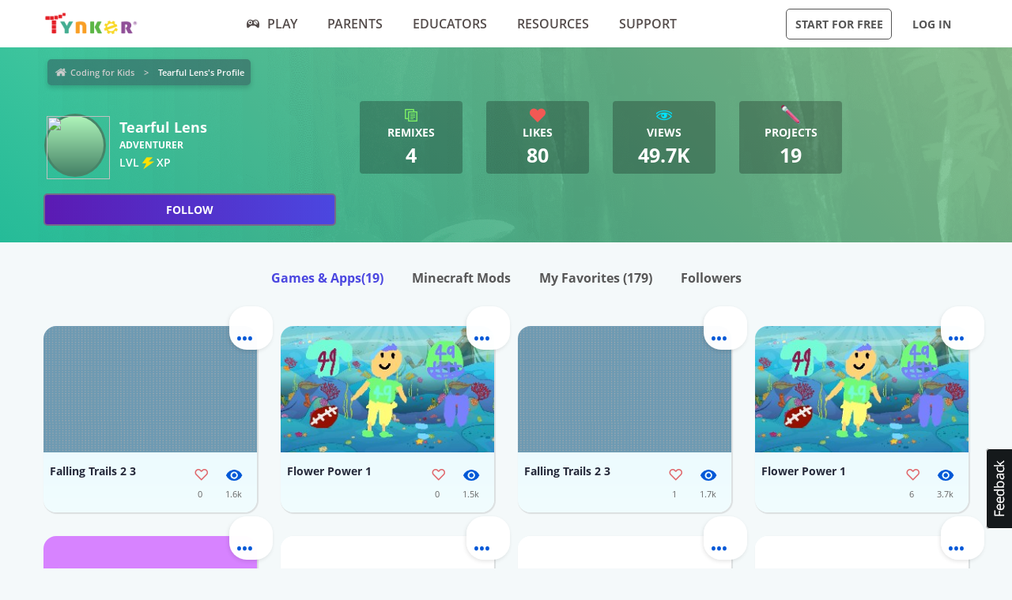

--- FILE ---
content_type: text/html; charset=UTF-8
request_url: https://www.tynker.com/community/profiles/5a304706d45ae90c0b8b4567/
body_size: 13416
content:
<!DOCTYPE html>
<html class="sticky-footer" lang="en">
<head>
    <meta http-equiv="Content-Type" content="text/html; charset=UTF-8">
    <meta charset="UTF-8">
    <meta name="viewport" content="width=device-width, initial-scale=1.0">
    <meta name="language" content="en" />
    <meta name="google-site-verification" content="5DlMDlKLgHzjbegRYP9UHXr6EZ6a3a6J0-PRa_smKis" />
        <meta name="description" content="Make learning to code fun with Coding Game Apps! Kids can explore coding concepts and skills through fun, interactive activities. Download the Tynker Mobile Coding apps now for an engaging, educational experience that encourages problem-solving and creative thinking.">
                <meta name="robots" content="noindex">
        <link rel="canonical" href="/community/profiles/5a304706d45ae90c0b8b4567/">

        <meta name="apple-itunes-app" content="app-id=805869467">


<link rel="icon" type="image/png" href="/logos/favicons/48x48.png" sizes="48x48" />
<link rel="icon" type="image/png" href="/logos/favicons/96x96.png" sizes="96x96" />

<link rel="apple-touch-icon-precomposed" href="/logos/icons/appicon-180.png" sizes="180x180" />

<link rel="manifest" href="/manifest.json" />
<meta name="mobile-web-app-capable" content="yes"></meta>
<meta name="theme-color" content="#c6eef9"></meta>

    
<!-- Schema.org markup for Google+ -->
<meta itemprop="name" content="Tearful Lens | Tynker">
<meta itemprop="description" content="Make learning to code fun with Coding Game Apps! Kids can explore coding concepts and skills through fun, interactive activities. Download the Tynker Mobile Coding apps now for an engaging, educational experience that encourages problem-solving and creative thinking.">
    <meta itemprop="image" content="https://www.tynker.com/image/og/2016-fb-modding.jpg">

<!-- Twitter Card data -->
<meta name="twitter:card" content="summary_large_image" />
<meta name="twitter:site" content="@gotynker" />
<meta name="twitter:title" content="Tearful Lens | Tynker" />
<meta name="twitter:description" content="Make learning to code fun with Coding Game Apps! Kids can explore coding concepts and skills through fun, interactive activities. Download the Tynker Mobile Coding apps now for an engaging, educational experience that encourages problem-solving and creative thinking." />
<meta name="twitter:image" content="https://www.tynker.com/image/og/2016-fb-modding.jpg" />
<meta name="twitter:image:src" content="https://www.tynker.com/image/og/2016-fb-modding.jpg">
    <meta property="twitter:image:width" content="1200" />
    <meta property="twitter:image:height" content="628" />
<meta name="twitter:url" content="/community/profiles/5a304706d45ae90c0b8b4567/" />
<meta name="twitter:creator" content="@gotynker">
    <meta property="fb:app_id" content="189623408308473"/>

<!-- Open Graph data -->
<meta property="og:title" content="Tearful Lens | Tynker" />
<meta property="og:type" content="website" />
    <meta property="og:image" content="https://www.tynker.com/image/og/2016-fb-modding.jpg" />
    <meta property="og:image:width" content="1200" />
    <meta property="og:image:height" content="628" />
<meta property="og:url" content="/community/profiles/5a304706d45ae90c0b8b4567/" />
<meta property="og:description" content="Make learning to code fun with Coding Game Apps! Kids can explore coding concepts and skills through fun, interactive activities. Download the Tynker Mobile Coding apps now for an engaging, educational experience that encourages problem-solving and creative thinking." />
<meta property="og:site_name" content="Tynker.com" />
    <meta property="article:tag" content="Tynker" />
    <meta property="article:tag" content="STEM" />
    <meta property="article:tag" content="Learn to code" />
    <meta property="article:tag" content="Hour of Code" />
    <meta property="article:tag" content="Coding for Kids" />
    <meta property="article:tag" content="Minecraft" />
    <meta property="article:tag" content="Minecraft Modding" />
    <meta property="article:tag" content="Minecraft Courses" />


    <meta name="enable_collector_modal" content="true">
        <title>Tearful Lens | Tynker</title>
    <!-- google classroom api -->
    
        <link rel="preload" type="font/woff" href="/global/fonts/open-sans/opensans-bold.woff" as="font" crossorigin>
    <link rel="preload" type="font/ttf" href="/global/fonts/montserrat/montserrat-bold.ttf" as="font" crossorigin>
    <link rel="preload" type="font/ttf" href="/global/fonts/montserrat/montserrat-regular.ttf" as="font" crossorigin>
    <link rel="preload" type="font/woff" href="/global/fonts/open-sans/opensans-regular.woff" as="font" crossorigin>
    <link rel="preload" type="font/woff" href="/global/fonts/open-sans/opensans-semibold.woff" as="font" crossorigin>
    <link rel="preload" type="font/woff" href="/global/fonts/icomoon/icomoon.woff" as="font" crossorigin>
    <link rel="preconnect" href="//www.google-analytics.com" />
    
    <link rel="stylesheet" type="text/css" href="/js/dist/site_webpack_modern.css?cache=max&v=b66feed500" />
    <script type="text/javascript" src="/js/lib/jquery/jquery-3.6.0.min.js?cache=max&v=b82d238500"></script>

        <!-- custom page specific includes -->
        <!-- 4 custom page specific styles -->
        <script>
    let experiment = localStorage.getItem('gb_experiment');
    let variant = localStorage.getItem('gb_variant');
    dataLayer = [{'rdp': true}];
</script>
    <!-- Google Tag Manager -->
    <script>(function(w,d,s,l,i){w[l]=w[l]||[];w[l].push({'gtm.start':
                new Date().getTime(),event:'gtm.js'});var f=d.getElementsByTagName(s)[0],
            j=d.createElement(s),dl=l!='dataLayer'?'&l='+l:'';j.async=true;j.src=
            'https://www.googletagmanager.com/gtm.js?id='+i+dl;f.parentNode.insertBefore(j,f);
        })(window,document,'script','dataLayer','GTM-NFJHBQZ');</script>
    <!-- End Google Tag Manager -->
<script>
    // Define dataLayer and the gtag function.
    function gtag(){dataLayer.push(arguments);}
    // Initialize the consent, based on cookie settings.
    gtag('consent', 'default', {
        'analytics_storage': "granted",
        'ad_storage': "denied"    });
            gtag('set', 'allow_google_signals', false);
        let user_properties = {};
            user_properties['role'] = 'Anonymous';
                user_properties['member_type'] = 'Browser';
        if (experiment && variant) {
        user_properties['gb_experiment'] = experiment;
        user_properties['gb_variant'] = variant;
    }
    // Override variants from local storage (this was a hack for nextjs bridge)
        
    if (Object.keys(user_properties).length) {
        gtag('set', 'user_properties', user_properties);
    }
</script>

<!-- Google Analytics -->
<script>
    (function(i,s,o,g,r,a,m){i['GoogleAnalyticsObject']=r;i[r]=i[r]||function(){
        (i[r].q=i[r].q||[]).push(arguments)},i[r].l=1*new Date();a=s.createElement(o),
        m=s.getElementsByTagName(o)[0];a.async=1;a.src=g;m.parentNode.insertBefore(a,m)
    })(window,document,'script','//www.google-analytics.com/analytics.js','gaLegacy');

    window.ga = function () {
        gaLegacy.apply(this, arguments);
        if (arguments[1] === 'event') {
            window.dataLayer = window.dataLayer || [];
            window.dataLayer.push({
                "event": "ga_legacy_event",
                'event_category': arguments[2],
                'event_action': arguments[3],
                'event_label':arguments[4],
            });
        }
    }

    ga('create', 'UA-34332914-1', 'auto');

    // GA Optimize
    ga('require', 'GTM-WRCH635');

    
            // Dimension 1: the member type custom dimension
        ga('set', 'dimension1', 'Browser');
    
    // Dimension 2: A/B test tracking, if applicable
    
            ga('set', 'dimension3', 'Anonymous');
    
    var isHiDpi = window.devicePixelRatio && window.devicePixelRatio >= 1.5;
    ga('set', 'dimension5', isHiDpi);

    var roleSelectorRole = window.localStorage ? window.localStorage.getItem('selectRole:role') : null;
    if (roleSelectorRole) {
        ga('set', 'dimension6', roleSelectorRole);
    }

        ga('require', 'ec');
                        ga('send', 'pageview');
            </script>
<!-- End Google Analytics -->
<!-- Hotjar Tracking Code -->
    <style type="text/css">
        @media print {
            ._hj_feedback_container { display: none; }
        }
    </style>
    <script>
        (function(h,o,t,j,a,r){
            h.hj=h.hj||function(){(h.hj.q=h.hj.q||[]).push(arguments)};
            h._hjSettings={hjid:133938,hjsv:5};
            a=o.getElementsByTagName('head')[0];
            r=o.createElement('script');r.async=1;
            r.src=t+h._hjSettings.hjid+j+h._hjSettings.hjsv;
            a.appendChild(r);
        })(window,document,'//static.hotjar.com/c/hotjar-','.js?sv=');
    </script>
<script>
    </script>
    
    </head>
<body class="site site-app  "
            >

    
    <div class=" " >
                            <header id="header" class="header-new-app-3 "
                >
                <nav class="zf-row ">
    <div class="zf-column small-2 hide-for-small-when-stuck hide-for-large off-canvas-toggle">
        <a data-toggle="off-canvas" href="javascript:void(0)">
            <img src="/image/ui/icn-hamburger.png" style="width: 23px; height: 17px;" alt="Open menu">
        </a>
    </div>
    <div class="zf-column small-8 large-2 small-4-when-stuck logo text-center large-text-left">
        <div class="hide-when-stuck">
            <a href="/?t=reset">
                <img src="/images/tynker-logos/tynker-registered.png" alt="Tynker" class="logo-img hide-for-medium" width="367" height="50">
                <img src="/images/tynker-logos/tynker-registered.png" alt="Tynker" class="logo-img show-for-medium" width="367" height="50">
            </a>
                    </div>
        <div class="show-when-stuck">
            <a href="/?t=reset">
                <img src="/images/tynker-logos/tynker-registered.png" alt="Tynker" class="logo-img hide-for-medium" width="367" height="50">
                <img src="/images/tynker-logos/tynker-registered.png" alt="Tynker" class="logo-img show-for-medium" width="367" height="50">
            </a>
                    </div>
    </div>
        <div class=" zf-column large-7 small-8-when-stuck show-for-large large-padding-left-0 large-padding-right-0 text-center show-for-small-when-stuck">
        <ul>
                                                <li class="nav-item-free-play nav__item__link--highlighted highlighted  has-nav-menu hide-when-stuck">
                        <a class="--novisit" ga-event-click ga4-event-data="{'event': 'select_item', 'item_list_name': 'HP Top nav', items: [{'item_name':'Play'}]}"                            href="/play/">
                            <span class="icon-gamepad"></span>Play                        </a>
                                                    <ul class="nav-menu">
                                                                    <li class=" ">
                                        <a class="" href="/play/"
                                           >
                                            Coding Games                                                                                    </a>

                                                                            </li>
                                                                    <li class=" has-nav-menu">
                                        <a class="has-right-icon" href="/minecraft/"
                                           >
                                            Minecraft                                                                                    </a>

                                                                                  <div class="sub-nav-menu-wrapper hide-when-stuck">
                                            <ul class="sub-nav-menu">
                                                                                                    <li class=" ">
                                                        <a href="/minecraft/skins/"
                                                         >
                                                            Minecraft Skins                                                        </a>
                                                    </li>
                                                                                                    <li class=" ">
                                                        <a href="/minecraft/mods/"
                                                         >
                                                            Minecraft Mods                                                        </a>
                                                    </li>
                                                                                                    <li class=" ">
                                                        <a href="/minecraft/mobs/"
                                                         >
                                                            Minecraft Mobs                                                        </a>
                                                    </li>
                                                                                                    <li class=" ">
                                                        <a href="/minecraft/items/"
                                                         >
                                                            Minecraft Items                                                        </a>
                                                    </li>
                                                                                                    <li class=" ">
                                                        <a href="/minecraft/addons/"
                                                         >
                                                            Minecraft Addons                                                        </a>
                                                    </li>
                                                                                                    <li class=" ">
                                                        <a href="/minecraft/blocks/"
                                                         >
                                                            Minecraft Blocks                                                        </a>
                                                    </li>
                                                                                            </ul>
                                          </div>
                                                                            </li>
                                                                    <li class=" ">
                                        <a class="" href="/hour-of-code/"
                                           >
                                            Hour of Code                                                                                    </a>

                                                                            </li>
                                                                    <li class=" ">
                                        <a class="" href="/community/galleries/"
                                           >
                                            Community                                                                                    </a>

                                                                            </li>
                                                            </ul>
                                            </li>
                                    <li class="nav-item-parents   has-nav-menu hide-when-stuck">
                        <a class="--novisit" ga-event-click ga4-event-data="{'event': 'select_item', 'item_list_name': 'HP Top nav', items: [{'item_name':'parents'}]}"                            href="/parents/">
                            Parents                        </a>
                                                    <ul class="nav-menu">
                                                                    <li class="default ">
                                        <a class="" href="/parents/"
                                           >
                                            Overview                                                                                    </a>

                                                                            </li>
                                                                    <li class=" ">
                                        <a class="" href="/parents/curriculum/"
                                           >
                                            Curriculum                                                                                    </a>

                                                                            </li>
                                                                    <li class=" ">
                                        <a class="" href="/parents/pricing/"
                                           >
                                            Plans & Pricing                                                                                    </a>

                                                                            </li>
                                                                    <li class=" ">
                                        <a class="" href="/parents/gift"
                                           >
                                            Gift                                                                                    </a>

                                                                            </li>
                                                            </ul>
                                            </li>
                                    <li class="nav-item-educators   has-nav-menu hide-when-stuck">
                        <a class="--novisit" ga-event-click ga4-event-data="{'event': 'select_item', 'item_list_name': 'HP Top nav', items: [{'item_name':'Educators'}]}"                            href="/school/">
                            Educators                        </a>
                                                    <ul class="nav-menu">
                                                                    <li class="default ">
                                        <a class="" href="/school/"
                                           >
                                            Overview                                                                                    </a>

                                                                            </li>
                                                                    <li class=" ">
                                        <a class="" href="/school/coding-curriculum/"
                                           >
                                            School Curriculum                                                                                    </a>

                                                                            </li>
                                                                    <li class=" ">
                                        <a class="" href="/school/standards/"
                                           >
                                            Standards Alignment                                                                                    </a>

                                                                            </li>
                                                                    <li class=" ">
                                        <a class="" href="/school/coding-curriculum/request"
                                           >
                                            Request a Quote                                                                                    </a>

                                                                            </li>
                                                                    <li class=" ">
                                        <a class="" href="/school/training/"
                                           >
                                            Training & PD                                                                                    </a>

                                                                            </li>
                                                                    <li class=" ">
                                        <a class="" href="/hour-of-code/teacher"
                                           >
                                            Hour of Code                                                                                    </a>

                                                                            </li>
                                                            </ul>
                                            </li>
                                    <li class="nav-item-why_code   has-nav-menu hide-when-stuck">
                        <a class="--novisit" ga-event-click ga4-event-data="{'event': 'select_item', 'item_list_name': 'HP Top nav', items: [{'item_name':'Resources'}]}"                            href="/coding-for-kids/what-is-coding-for-kids">
                            Resources                        </a>
                                                    <ul class="nav-menu">
                                                                    <li class="default ">
                                        <a class="" href="/coding-for-kids/what-is-coding-for-kids/"
                                           >
                                            What is Coding?                                                                                    </a>

                                                                            </li>
                                                                    <li class=" ">
                                        <a class="" href="/coding-for-kids/why-coding-matters/"
                                           >
                                            Why Coding Matters                                                                                    </a>

                                                                            </li>
                                                                    <li class=" ">
                                        <a class="" href="/ebooks/"
                                           >
                                            Coding eBooks                                                                                    </a>

                                                                            </li>
                                                                    <li class=" ">
                                        <a class="" href="/mobile/"
                                           >
                                            Mobile Apps                                                                                    </a>

                                                                            </li>
                                                                    <li class=" ">
                                        <a class="" href="/blog/"
                                           >
                                            Blog                                                                                    </a>

                                                                            </li>
                                                            </ul>
                                            </li>
                                    <li class="nav-item-support   has-nav-menu hide-when-stuck">
                        <a class="--novisit" ga-event-click ga4-event-data="{'event': 'select_item', 'item_list_name': 'HP Top nav', items: [{'item_name':'Support'}]}"                            href="/support">
                            Support                        </a>
                                                    <ul class="nav-menu">
                                                                    <li class="default ">
                                        <a class="" href="/contact"
                                           >
                                            Contact Support                                                                                    </a>

                                                                            </li>
                                                                    <li class=" ">
                                        <a class="" href="//tynkerschools.frontkb.com/en"
                                           target="_blank">
                                            Schools Help Center                                                                                    </a>

                                                                            </li>
                                                                    <li class=" ">
                                        <a class="" href="//tynkerhome.frontkb.com/"
                                           target="_blank">
                                            Home Help Center                                                                                    </a>

                                                                            </li>
                                                            </ul>
                                            </li>
                                                    <li class="nav-flash">
                <span ng-show="state.flash.join" class="hide-for-small-only" ng-class="{'anonymous': state.user.isAnonymous}" ng-bind-html="state.flash.join.message"></span>
            </li>
        </ul>
    </div>
    <div class="zf-column large-3 show-for-large padding-left-0 text-right">
        <ul>
                                                <li class="has-button hide-when-stuck ">
                        <a class="ty-button --dark --hollow"
                        ng-class="{'border': state.flash.join.actionLabel == null, 'join': state.flash.join.actionLabel != null}"
                                                                                                ui-sref="join"
                                                                                       rel="nofollow"
                           ga-event-click
                           ga4-event-data="{'event': 'view_promotion', 'promotion_name': 'Navbar: Join - Start for Free'}"
                           ga-event-click-label="'Navbar: Join - Start for Free'" ng-bind="state.flash.join.actionLabel || 'Start for Free'">Start for Free</a>

                                            </li>
                                                    <li class="has-button hide-when-stuck xlarge-padding-left-xs xlarge-padding-right-xs">
                        <a class="ty-button --dark --clear"  ui-sref="logIn">
                            Log in                        </a>
                    </li>
                                    </ul>
    </div>
</nav>
            </header>
        
    </div>

    
    <main id="content" class="content content--footer-colorful ">
        <div class="off-canvas-wrapper ">
                            <div class="off-canvas off-canvas-absolute position-left dashboard-sidebar" id="off-canvas" data-off-canvas>
                    <ul class="vertical menu dashboard-sidebar-nav dashboard-sidebar-nav-parent accordion-menu" data-accordion-menu>
    
            <li class=" ">
            <a                                 ui-sref="join">
                <span class="title">Start for Free</span>
            </a>
                    </li>
            <li class=" ">
            <a                                 ui-sref="logIn">
                <span class="title">Log in</span>
            </a>
                    </li>
            <li class=" ">
            <a href="/play/"            >
                <span class="title">Play</span>
            </a>
                    </li>
            <li class=" is-accordion-submenu-parent has-pom">
            <a href="/parents/"            >
                <span class="title">Parents</span>
            </a>
                            <ul class="site-submenu">
                                            <li class="default">
                            <a href="/parents/"
                                >
                                Overview                                                            </a>
                        </li>
                                            <li class="">
                            <a href="/parents/curriculum/"
                                >
                                Curriculum                                                            </a>
                        </li>
                                            <li class="">
                            <a href="/parents/pricing/"
                                >
                                Plans & Pricing                                                            </a>
                        </li>
                                            <li class="">
                            <a href="/coding-for-kids/what-is-coding-for-kids"
                                >
                                Why Code?                                                            </a>
                        </li>
                                    </ul>
                    </li>
            <li class=" is-accordion-submenu-parent has-pom">
            <a href="/school/"            >
                <span class="title">Educators</span>
            </a>
                            <ul class="site-submenu">
                                            <li class="default">
                            <a href="/school/"
                                >
                                Overview                                                            </a>
                        </li>
                                            <li class="">
                            <a href="/school/coding-curriculum/"
                                >
                                School Curriculum                                                            </a>
                        </li>
                                            <li class="">
                            <a href="/school/standards/"
                                >
                                Standards Alignment                                                            </a>
                        </li>
                                            <li class="">
                            <a href="/school/coding-curriculum/request"
                                >
                                Request a Quote                                                            </a>
                        </li>
                                            <li class="">
                            <a href="/school/training/"
                                >
                                Training & PD                                                            </a>
                        </li>
                                            <li class="">
                            <a href="/hour-of-code/teacher"
                                >
                                Hour of Code                                                            </a>
                        </li>
                                    </ul>
                    </li>
            <li class=" is-accordion-submenu-parent has-pom">
            <a href="/coding-for-kids/what-is-coding-for-kids"            >
                <span class="title">Resources</span>
            </a>
                            <ul class="site-submenu">
                                            <li class="default">
                            <a href="/coding-for-kids/what-is-coding-for-kids/"
                                >
                                What is Coding?                                                            </a>
                        </li>
                                            <li class="">
                            <a href="/coding-for-kids/why-coding-matters/"
                                >
                                Why Coding Matters                                                            </a>
                        </li>
                                            <li class="">
                            <a href="/ebooks/"
                                >
                                Coding eBooks                                                            </a>
                        </li>
                                            <li class="">
                            <a href="/mobile/"
                                >
                                Mobile Apps                                                            </a>
                        </li>
                                            <li class="">
                            <a href="/blog/"
                                >
                                Blog                                                            </a>
                        </li>
                                    </ul>
                    </li>
            <li class=" is-accordion-submenu-parent has-pom">
            <a href="/support"            >
                <span class="title">Support</span>
            </a>
                            <ul class="site-submenu">
                                            <li class="default">
                            <a href="/contact"
                                >
                                Contact Support                                                            </a>
                        </li>
                                            <li class="">
                            <a href="https://tynkerschools.frontkb.com/en"
                                target="_blank">
                                Schools Help Center                                                            </a>
                        </li>
                                            <li class="">
                            <a href="https://tynkerhome.frontkb.com/"
                                target="_blank">
                                Home Help Center                                                            </a>
                        </li>
                                    </ul>
                    </li>
            <li class=" ">
            <a href="/mobile/"            >
                <span class="title">Tynker Apps</span>
            </a>
                    </li>
    </ul>
                </div>
                        <div class="off-canvas-content" data-off-canvas-content>
                                <div class="community-profile">
    <!-- div for matching community profile markup -->
    <div>
        <div class="community-profile-hero community-profile-hero-adventurer">
            <div class="zf-row">
                <div class="zf-column" style="margin-bottom: 1.5rem; margin-top: 0.3rem;">
                    <ul class="breadcrumbs" style="display: inline-block;">
<li><a href="/dashboard/student/#/community">Coding for Kids</a></li>
<li><a class="current" href="">Tearful Lens's Profile</a></li>
</ul>
                </div>
            </div>
                            <div class="zf-row">
                    <!-- Avatar -->
                    <div class="zf-column small-12 medium-6 large-4">
                        <div class="float-left">
                            <div class="profile-banner-avatar">
                                <img class="avatar-img" src="">
                            </div>
                        </div>
                        <div class="float-left" style="margin-left: 1rem;">
                            <div class="profile-banner-username">Tearful Lens</div>
                            <!-- <div class="profile-banner-coding-since">Coding since {{vm.profile.user.user_created.sec * 1000 | date : 'MM/d/yyyy' }}</div> -->
                            <div class="profile-banner-user-ranking"> adventurer</div>
                            <div class="profile-banner-xp">
                                <span class="title ng-binding" title=" XP">LVL  <span class="icon-lightning"></span>  XP</span>
                            </div>
                        </div>
                        <follow-button user-id="5a304706d45ae90c0b8b4567"></follow-button>
                    </div>
                    <!-- Stats & interests -->
                    <div class="zf-column medium-6 large-8">
                        <!-- Stats -->
                        <div class="zf-row small-up-2 medium-up-2 large-up-5">
                                                            <div class="zf-column text-center">
                                    <div class="profile-banner-counter profile-banner-remixes">
                                        <a href="">
                                            <div class="counter-icon"><span class="icon-copy"></span></div>
                                            <div class="counter-label">Remixes</div>
                                            <div class="counter-count">4</div>
                                            <div class="counter-label-hover">Has been remixed <strong>4</strong> times.</div>
                                        </a>
                                    </div>
                                </div>
                                                        <div class="zf-column text-center">
                                <div class="profile-banner-counter profile-banner-likes">
                                    <a href="">
                                        <div class="counter-icon"><span class="icon-heart-2"></span></div>
                                        <div class="counter-label">Likes</div>
                                        <div class="counter-count">80</div>
                                        <div class="counter-label-hover">Has been liked <strong>80</strong> times.</div>
                                    </a>
                                </div>
                            </div>
                            <div class="zf-column text-center">
                                <div class="profile-banner-counter profile-banner-views">
                                    <div class="profile-banner-views">
                                        <a href="">
                                            <div class="counter-icon"><span class="icon-eye"></span></div>
                                            <div class="counter-label">Views</div>
                                            <div class="counter-count">49.7k</div>
                                            <div class="counter-label-hover">Has been viewed <strong>49696</strong> times.</div>
                                        </a>
                                    </div>
                                </div>
                            </div>
                            <div class="zf-column text-center">
                                <div class="profile-banner-counter profile-banner-projects">
                                    <a href="">
                                        <div class="counter-icon"><img src="/image/dashboard/student/public-profile/projects-icon-01-08-2018.png"></div>
                                        <div class="counter-label">Projects</div>
                                        <div class="counter-count">19</div>
                                        <div class="counter-label-hover">Has created <strong>19</strong> projects.</div>
                                    </a>
                                </div>
                            </div>
                                                                                </div>
                        <!-- Interests -->
                        <div class="zf-row small-up-2 medium-up-3 interests-row">
                                                    </div>
                    </div>
                </div>
                    </div>
        <ul class="menu menu-filters text-center">
            <li class="is-active">
                <a href="/community/profiles/5a304706d45ae90c0b8b4567//projects" rel="nofollow">Games & Apps<span>(19)</span></a>
            </li>
            <li class="">
                <a href="/community/profiles/5a304706d45ae90c0b8b4567//minecraft" rel="nofollow">Minecraft Mods </a>
            </li>
            <li class="">
                <a href="/community/profiles/5a304706d45ae90c0b8b4567//favorites" rel="nofollow">My Favorites <span>(179)</span></a>
            </li>
            <li class="">
                <a href="/community/profiles/5a304706d45ae90c0b8b4567//followers" rel="nofollow">Followers</a>
            </li>
                    </ul>
                    <div class="profile-projects">
                                    <ul class="zf-row small-up-2 medium-up-4">
                        <li class="zf-column">    <div class="project-card-2" card-with-options>
        <a class="card-preview "
           card-front
           href="/community/projects/play/falling-trails-2-3/5a4d4d26d45ae9ba3b8b4594/"
           title="Falling Trails 2 3"
           data-toggler=".hide">
                            <span class="card-preview-image lazy-img"
                     style="background-image: url(/projects/screenshot/5a4d4d26d45ae9ba3b8b4594/falling-trails-2-3.png);"
                     title="Falling Trails 2 3">
                </span>
                        <span class="card-preview-action">
                <span class="card-preview-action-icon custom-play-icon"></span>
            </span>
        </a>
        <div class="card-details zf-row collapse" card-front>
                        <div class="zf-column small-8">
                <div class="card-name">Falling Trails 2 3</div>
                <div class="card-description">
                                    </div>
            </div>
            <div class="zf-column small-2">
                                    <div class="card-counter card-counter-likes enable-like "
                         like-community-project
                         liked="false"
                         community-project-id="5a4d4d1e70d343e152f985e1"
                         number-likes-selector=".value">
                        <div class="image"></div>
                        <div class="value">0</div>
                    </div>
                            </div>
            <div class="zf-column small-2">
                <div class="card-counter card-counter-views">
                    <div class="image"></div>
                    <div class="value">1.6k</div>
                </div>
            </div>
        </div>
            <div class="card-back hide" card-back>
            <ul>
                                    <li>
                        <a open-modal="modalPlayProject"
                           project-id="5a4d4d26d45ae9ba3b8b4594"
                           href="javascript:void(0);">
                            <span class="icon icon-play-2"></span><span class="text">Play</span>
                        </a>
                    </li>
                                <li>
                    <a href="/ide/?p=5a4d4d26d45ae9ba3b8b4594" title="Remix Falling Trails 2 3">
                        <span class="icon icon-remix"></span><span class="text">Remix</span>
                    </a>
                </li>
                <li>
                                            <a open-modal="modalShareProject"
                           project-id="5a4d4d26d45ae9ba3b8b4594"
                           project-name="Falling Trails 2 3"
                           href="javascript:void(0)">
                            <span class="icon icon-share"></span><span class="text">Share</span>
                        </a>
                                    </li>
                <li>
                    <a open-modal="modalReportCommunityAsset"
                       asset-type="project"
                       community-asset-id="5a4d4d1e70d343e152f985e1"
                       href="javascript:void(0)">
                        <span class="icon icon-flag"></span><span class="text">Report</span>
                    </a>
                </li>
            </ul>
        </div>
        <a class="card-more-options" card-more-options href="javascript:void(0)">
            <span class="icon-more"></span>
        </a>
        </div>
</li><li class="zf-column">    <div class="project-card-2" card-with-options>
        <a class="card-preview "
           card-front
           href="/community/projects/play/flower-power-1/5a635e281c36d126478b4567/"
           title="Flower Power 1"
           data-toggler=".hide">
                            <span class="card-preview-image lazy-img"
                     style="background-image: url(/projects/screenshot/5a635e281c36d126478b4567/flower-power-1.png);"
                     title="Flower Power 1">
                </span>
                        <span class="card-preview-action">
                <span class="card-preview-action-icon custom-play-icon"></span>
            </span>
        </a>
        <div class="card-details zf-row collapse" card-front>
                        <div class="zf-column small-8">
                <div class="card-name">Flower Power 1</div>
                <div class="card-description">
                                    </div>
            </div>
            <div class="zf-column small-2">
                                    <div class="card-counter card-counter-likes enable-like "
                         like-community-project
                         liked="false"
                         community-project-id="5a635e1470d343e152f9ef85"
                         number-likes-selector=".value">
                        <div class="image"></div>
                        <div class="value">0</div>
                    </div>
                            </div>
            <div class="zf-column small-2">
                <div class="card-counter card-counter-views">
                    <div class="image"></div>
                    <div class="value">1.5k</div>
                </div>
            </div>
        </div>
            <div class="card-back hide" card-back>
            <ul>
                                    <li>
                        <a open-modal="modalPlayProject"
                           project-id="5a635e281c36d126478b4567"
                           href="javascript:void(0);">
                            <span class="icon icon-play-2"></span><span class="text">Play</span>
                        </a>
                    </li>
                                <li>
                    <a href="/ide/?p=5a635e281c36d126478b4567" title="Remix Flower Power 1">
                        <span class="icon icon-remix"></span><span class="text">Remix</span>
                    </a>
                </li>
                <li>
                                            <a open-modal="modalShareProject"
                           project-id="5a635e281c36d126478b4567"
                           project-name="Flower Power 1"
                           href="javascript:void(0)">
                            <span class="icon icon-share"></span><span class="text">Share</span>
                        </a>
                                    </li>
                <li>
                    <a open-modal="modalReportCommunityAsset"
                       asset-type="project"
                       community-asset-id="5a635e1470d343e152f9ef85"
                       href="javascript:void(0)">
                        <span class="icon icon-flag"></span><span class="text">Report</span>
                    </a>
                </li>
            </ul>
        </div>
        <a class="card-more-options" card-more-options href="javascript:void(0)">
            <span class="icon-more"></span>
        </a>
        </div>
</li><li class="zf-column">    <div class="project-card-2" card-with-options>
        <a class="card-preview "
           card-front
           href="/community/projects/play/falling-trails-2-3/5a4d4d26d45ae9ba3b8b4594/"
           title="Falling Trails 2 3"
           data-toggler=".hide">
                            <span class="card-preview-image lazy-img"
                     style="background-image: url(/projects/screenshot/5a4d4d26d45ae9ba3b8b4594/falling-trails-2-3.png);"
                     title="Falling Trails 2 3">
                </span>
                        <span class="card-preview-action">
                <span class="card-preview-action-icon custom-play-icon"></span>
            </span>
        </a>
        <div class="card-details zf-row collapse" card-front>
                        <div class="zf-column small-8">
                <div class="card-name">Falling Trails 2 3</div>
                <div class="card-description">
                                    </div>
            </div>
            <div class="zf-column small-2">
                                    <div class="card-counter card-counter-likes enable-like "
                         like-community-project
                         liked="false"
                         community-project-id="5a52db6a829a323b038b456b"
                         number-likes-selector=".value">
                        <div class="image"></div>
                        <div class="value">1</div>
                    </div>
                            </div>
            <div class="zf-column small-2">
                <div class="card-counter card-counter-views">
                    <div class="image"></div>
                    <div class="value">1.7k</div>
                </div>
            </div>
        </div>
            <div class="card-back hide" card-back>
            <ul>
                                    <li>
                        <a open-modal="modalPlayProject"
                           project-id="5a4d4d26d45ae9ba3b8b4594"
                           href="javascript:void(0);">
                            <span class="icon icon-play-2"></span><span class="text">Play</span>
                        </a>
                    </li>
                                <li>
                    <a href="/ide/?p=5a4d4d26d45ae9ba3b8b4594" title="Remix Falling Trails 2 3">
                        <span class="icon icon-remix"></span><span class="text">Remix</span>
                    </a>
                </li>
                <li>
                                            <a open-modal="modalShareProject"
                           project-id="5a4d4d26d45ae9ba3b8b4594"
                           project-name="Falling Trails 2 3"
                           href="javascript:void(0)">
                            <span class="icon icon-share"></span><span class="text">Share</span>
                        </a>
                                    </li>
                <li>
                    <a open-modal="modalReportCommunityAsset"
                       asset-type="project"
                       community-asset-id="5a52db6a829a323b038b456b"
                       href="javascript:void(0)">
                        <span class="icon icon-flag"></span><span class="text">Report</span>
                    </a>
                </li>
            </ul>
        </div>
        <a class="card-more-options" card-more-options href="javascript:void(0)">
            <span class="icon-more"></span>
        </a>
        </div>
</li><li class="zf-column">    <div class="project-card-2" card-with-options>
        <a class="card-preview "
           card-front
           href="/community/projects/play/flower-power-1/5a635e281c36d126478b4567/"
           title="Flower Power 1"
           data-toggler=".hide">
                            <span class="card-preview-image lazy-img"
                     style="background-image: url(/projects/screenshot/5a635e281c36d126478b4567/flower-power-1.png);"
                     title="Flower Power 1">
                </span>
                        <span class="card-preview-action">
                <span class="card-preview-action-icon custom-play-icon"></span>
            </span>
        </a>
        <div class="card-details zf-row collapse" card-front>
                        <div class="zf-column small-8">
                <div class="card-name">Flower Power 1</div>
                <div class="card-description">
                                    </div>
            </div>
            <div class="zf-column small-2">
                                    <div class="card-counter card-counter-likes enable-like "
                         like-community-project
                         liked="false"
                         community-project-id="5a646681829a32794d8b456a"
                         number-likes-selector=".value">
                        <div class="image"></div>
                        <div class="value">6</div>
                    </div>
                            </div>
            <div class="zf-column small-2">
                <div class="card-counter card-counter-views">
                    <div class="image"></div>
                    <div class="value">3.7k</div>
                </div>
            </div>
        </div>
            <div class="card-back hide" card-back>
            <ul>
                                    <li>
                        <a open-modal="modalPlayProject"
                           project-id="5a635e281c36d126478b4567"
                           href="javascript:void(0);">
                            <span class="icon icon-play-2"></span><span class="text">Play</span>
                        </a>
                    </li>
                                <li>
                    <a href="/ide/?p=5a635e281c36d126478b4567" title="Remix Flower Power 1">
                        <span class="icon icon-remix"></span><span class="text">Remix</span>
                    </a>
                </li>
                <li>
                                            <a open-modal="modalShareProject"
                           project-id="5a635e281c36d126478b4567"
                           project-name="Flower Power 1"
                           href="javascript:void(0)">
                            <span class="icon icon-share"></span><span class="text">Share</span>
                        </a>
                                    </li>
                <li>
                    <a open-modal="modalReportCommunityAsset"
                       asset-type="project"
                       community-asset-id="5a646681829a32794d8b456a"
                       href="javascript:void(0)">
                        <span class="icon icon-flag"></span><span class="text">Report</span>
                    </a>
                </li>
            </ul>
        </div>
        <a class="card-more-options" card-more-options href="javascript:void(0)">
            <span class="icon-more"></span>
        </a>
        </div>
</li><li class="zf-column">    <div class="project-card-2" card-with-options>
        <a class="card-preview "
           card-front
           href="/community/projects/play/my-project-3/5a724a08949b56e41c8b456a/"
           title="My Project 3"
           data-toggler=".hide">
                            <span class="card-preview-image lazy-img"
                     style="background-image: url(/projects/screenshot/5a724a08949b56e41c8b456a/my-project-3.png);"
                     title="My Project 3">
                </span>
                        <span class="card-preview-action">
                <span class="card-preview-action-icon custom-play-icon"></span>
            </span>
        </a>
        <div class="card-details zf-row collapse" card-front>
                        <div class="zf-column small-8">
                <div class="card-name">My Project 3</div>
                <div class="card-description">
                                    </div>
            </div>
            <div class="zf-column small-2">
                                    <div class="card-counter card-counter-likes enable-like "
                         like-community-project
                         liked="false"
                         community-project-id="5a74e66a829a3217278b456d"
                         number-likes-selector=".value">
                        <div class="image"></div>
                        <div class="value">1</div>
                    </div>
                            </div>
            <div class="zf-column small-2">
                <div class="card-counter card-counter-views">
                    <div class="image"></div>
                    <div class="value">1.8k</div>
                </div>
            </div>
        </div>
            <div class="card-back hide" card-back>
            <ul>
                                    <li>
                        <a open-modal="modalPlayProject"
                           project-id="5a724a08949b56e41c8b456a"
                           href="javascript:void(0);">
                            <span class="icon icon-play-2"></span><span class="text">Play</span>
                        </a>
                    </li>
                                <li>
                    <a href="/ide/?p=5a724a08949b56e41c8b456a" title="Remix My Project 3">
                        <span class="icon icon-remix"></span><span class="text">Remix</span>
                    </a>
                </li>
                <li>
                                            <a open-modal="modalShareProject"
                           project-id="5a724a08949b56e41c8b456a"
                           project-name="My Project 3"
                           href="javascript:void(0)">
                            <span class="icon icon-share"></span><span class="text">Share</span>
                        </a>
                                    </li>
                <li>
                    <a open-modal="modalReportCommunityAsset"
                       asset-type="project"
                       community-asset-id="5a74e66a829a3217278b456d"
                       href="javascript:void(0)">
                        <span class="icon icon-flag"></span><span class="text">Report</span>
                    </a>
                </li>
            </ul>
        </div>
        <a class="card-more-options" card-more-options href="javascript:void(0)">
            <span class="icon-more"></span>
        </a>
        </div>
</li><li class="zf-column">    <div class="project-card-2" card-with-options>
        <a class="card-preview "
           card-front
           href="/community/projects/play/googly-eyes-1/5a78c70d5ae029dc038b456f/"
           title="Googly Eyes 1"
           data-toggler=".hide">
                            <span class="card-preview-image lazy-img"
                     style="background-image: url(/projects/screenshot/5a78c70d5ae029dc038b456f/googly-eyes-1.png);"
                     title="Googly Eyes 1">
                </span>
                        <span class="card-preview-action">
                <span class="card-preview-action-icon custom-play-icon"></span>
            </span>
        </a>
        <div class="card-details zf-row collapse" card-front>
                        <div class="zf-column small-8">
                <div class="card-name">Googly Eyes 1</div>
                <div class="card-description">
                                    </div>
            </div>
            <div class="zf-column small-2">
                                    <div class="card-counter card-counter-likes enable-like "
                         like-community-project
                         liked="false"
                         community-project-id="5a7a9a56829a3244448b456a"
                         number-likes-selector=".value">
                        <div class="image"></div>
                        <div class="value">0</div>
                    </div>
                            </div>
            <div class="zf-column small-2">
                <div class="card-counter card-counter-views">
                    <div class="image"></div>
                    <div class="value">1.8k</div>
                </div>
            </div>
        </div>
            <div class="card-back hide" card-back>
            <ul>
                                    <li>
                        <a open-modal="modalPlayProject"
                           project-id="5a78c70d5ae029dc038b456f"
                           href="javascript:void(0);">
                            <span class="icon icon-play-2"></span><span class="text">Play</span>
                        </a>
                    </li>
                                <li>
                    <a href="/ide/?p=5a78c70d5ae029dc038b456f" title="Remix Googly Eyes 1">
                        <span class="icon icon-remix"></span><span class="text">Remix</span>
                    </a>
                </li>
                <li>
                                            <a open-modal="modalShareProject"
                           project-id="5a78c70d5ae029dc038b456f"
                           project-name="Googly Eyes 1"
                           href="javascript:void(0)">
                            <span class="icon icon-share"></span><span class="text">Share</span>
                        </a>
                                    </li>
                <li>
                    <a open-modal="modalReportCommunityAsset"
                       asset-type="project"
                       community-asset-id="5a7a9a56829a3244448b456a"
                       href="javascript:void(0)">
                        <span class="icon icon-flag"></span><span class="text">Report</span>
                    </a>
                </li>
            </ul>
        </div>
        <a class="card-more-options" card-more-options href="javascript:void(0)">
            <span class="icon-more"></span>
        </a>
        </div>
</li><li class="zf-column">    <div class="project-card-2" card-with-options>
        <a class="card-preview "
           card-front
           href="/community/projects/play/my-project-2/5a78c95a949b56be1c8b45f6/"
           title="My Project 2"
           data-toggler=".hide">
                            <span class="card-preview-image lazy-img"
                     style="background-image: url(/projects/screenshot/5a78c95a949b56be1c8b45f6/my-project-2.png);"
                     title="My Project 2">
                </span>
                        <span class="card-preview-action">
                <span class="card-preview-action-icon custom-play-icon"></span>
            </span>
        </a>
        <div class="card-details zf-row collapse" card-front>
                        <div class="zf-column small-8">
                <div class="card-name">My Project 2</div>
                <div class="card-description">
                                    </div>
            </div>
            <div class="zf-column small-2">
                                    <div class="card-counter card-counter-likes enable-like "
                         like-community-project
                         liked="false"
                         community-project-id="5a7a9ce9829a329e448b456b"
                         number-likes-selector=".value">
                        <div class="image"></div>
                        <div class="value">0</div>
                    </div>
                            </div>
            <div class="zf-column small-2">
                <div class="card-counter card-counter-views">
                    <div class="image"></div>
                    <div class="value">1.6k</div>
                </div>
            </div>
        </div>
            <div class="card-back hide" card-back>
            <ul>
                                    <li>
                        <a open-modal="modalPlayProject"
                           project-id="5a78c95a949b56be1c8b45f6"
                           href="javascript:void(0);">
                            <span class="icon icon-play-2"></span><span class="text">Play</span>
                        </a>
                    </li>
                                <li>
                    <a href="/ide/?p=5a78c95a949b56be1c8b45f6" title="Remix My Project 2">
                        <span class="icon icon-remix"></span><span class="text">Remix</span>
                    </a>
                </li>
                <li>
                                            <a open-modal="modalShareProject"
                           project-id="5a78c95a949b56be1c8b45f6"
                           project-name="My Project 2"
                           href="javascript:void(0)">
                            <span class="icon icon-share"></span><span class="text">Share</span>
                        </a>
                                    </li>
                <li>
                    <a open-modal="modalReportCommunityAsset"
                       asset-type="project"
                       community-asset-id="5a7a9ce9829a329e448b456b"
                       href="javascript:void(0)">
                        <span class="icon icon-flag"></span><span class="text">Report</span>
                    </a>
                </li>
            </ul>
        </div>
        <a class="card-more-options" card-more-options href="javascript:void(0)">
            <span class="icon-more"></span>
        </a>
        </div>
</li><li class="zf-column">    <div class="project-card-2" card-with-options>
        <a class="card-preview "
           card-front
           href="/community/projects/play/my-project-3/5a7c8d9776f29387448b45ad/"
           title="My Project 3"
           data-toggler=".hide">
                            <span class="card-preview-image lazy-img"
                     style="background-image: url(/projects/screenshot/5a7c8d9776f29387448b45ad/my-project-3.png);"
                     title="My Project 3">
                </span>
                        <span class="card-preview-action">
                <span class="card-preview-action-icon custom-play-icon"></span>
            </span>
        </a>
        <div class="card-details zf-row collapse" card-front>
                        <div class="zf-column small-8">
                <div class="card-name">My Project 3</div>
                <div class="card-description">
                                    </div>
            </div>
            <div class="zf-column small-2">
                                    <div class="card-counter card-counter-likes enable-like "
                         like-community-project
                         liked="false"
                         community-project-id="5a7e066e829a321f1d8b456b"
                         number-likes-selector=".value">
                        <div class="image"></div>
                        <div class="value">2</div>
                    </div>
                            </div>
            <div class="zf-column small-2">
                <div class="card-counter card-counter-views">
                    <div class="image"></div>
                    <div class="value">2.4k</div>
                </div>
            </div>
        </div>
            <div class="card-back hide" card-back>
            <ul>
                                    <li>
                        <a open-modal="modalPlayProject"
                           project-id="5a7c8d9776f29387448b45ad"
                           href="javascript:void(0);">
                            <span class="icon icon-play-2"></span><span class="text">Play</span>
                        </a>
                    </li>
                                <li>
                    <a href="/ide/?p=5a7c8d9776f29387448b45ad" title="Remix My Project 3">
                        <span class="icon icon-remix"></span><span class="text">Remix</span>
                    </a>
                </li>
                <li>
                                            <a open-modal="modalShareProject"
                           project-id="5a7c8d9776f29387448b45ad"
                           project-name="My Project 3"
                           href="javascript:void(0)">
                            <span class="icon icon-share"></span><span class="text">Share</span>
                        </a>
                                    </li>
                <li>
                    <a open-modal="modalReportCommunityAsset"
                       asset-type="project"
                       community-asset-id="5a7e066e829a321f1d8b456b"
                       href="javascript:void(0)">
                        <span class="icon icon-flag"></span><span class="text">Report</span>
                    </a>
                </li>
            </ul>
        </div>
        <a class="card-more-options" card-more-options href="javascript:void(0)">
            <span class="icon-more"></span>
        </a>
        </div>
</li>                    </ul>
                    <ul class="pagination"><li class="pagination-page pagination-page-active"><a href="/community/profiles/5a304706d45ae90c0b8b4567/projects/">1</a></li><li class="pagination-page "><a href="/community/profiles/5a304706d45ae90c0b8b4567/projects/2/">2</a></li><li class="pagination-page "><a href="/community/profiles/5a304706d45ae90c0b8b4567/projects/3/">3</a></li></ul>                            </div>
        <!--
        <div class="community-explorer profile-graph" ng-if="vm.profile.user._id && vm.tab == 'graph' && vm.profile.stats.remixes && vm.profile.stats.remixes > 0">
            <div class="bg">
                <div class="bg2" style="height:600px">
                    <community-project-graph uid="vm.profile.user._id.$id">
                    </community-project-graph>
                </div>
            </div>
        </div>
-->
    </div>
</div>
                                <div>
                    <div id="join-view" ui-view></div>
                </div>
                            </div>
                        <help-agent-chat-button></help-agent-chat-button>
        </div>
        <!-- @tsilva HACK: used to insert stream on the right for bramble IDE -->
        <div class="content__right"></div>
            </main>
                        <footer class=" ">
                            
    <a id="site-feedback" open-modal="modalFeedbackForm">
        <img src="/image/btn-feedback.png" alt="Feedback" title="Feedback" height="102" width="36" />
    </a>

<div class="footer-top zf-row">
    <div class="footer-about zf-column small-12 medium-4 large-4 xlarge-4">
        <h2>About</h2>
        <p>Tynker is the world’s leading K-12 creative coding platform, enabling students of all ages to learn to code at home, school, and on the go. Tynker’s highly successful coding curriculum has been used by one in three U.S. K-8 schools, 150,000 schools globally, and over 100 million kids across 150 countries.</p>
        <a class="kid-safe-seal hide-for-medium"
           rel="noreferrer"
           href="http://www.kidsafeseal.com/certifiedproducts/tynker.html"
           target="_blank">
            <img border="0" alt="Tynker.com (student login area) is certified by the kidSAFE Seal Program."
                 title="Tynker.com (student login area) is certified by the kidSAFE Seal Program."
                 src="//www.kidsafeseal.com/sealimage/12561472311528278049/tynker_small_darktm.png"
                 width="110" height="40" loading="lazy">
        </a>
            </div>
    <div class="footer-links zf-column small-12 medium-8 large-8 xlarge-8">
        <div class="zf-row footer-links-mweb">
                            <div class="zf-column small-3">
                    <h2>Resources</h2>
                    <ul>
                                                    <li>
                                <a
                                    class="ty-link --secondary --light --novisit"
                                    href="//www.tynker.com/blog/"
                                                                        rel="noreferrer"                                >
                                    Blog                                </a>
                            </li>
                                                    <li>
                                <a
                                    class="ty-link --secondary --light --novisit"
                                    href="/about/"
                                                                                                        >
                                    About Us                                </a>
                            </li>
                                                    <li>
                                <a
                                    class="ty-link --secondary --light --novisit"
                                    href="/support/"
                                                                                                        >
                                    Support                                </a>
                            </li>
                                                    <li>
                                <a
                                    class="ty-link --secondary --light --novisit"
                                    href="/about/press/"
                                                                                                        >
                                    Press                                </a>
                            </li>
                                                    <li>
                                <a
                                    class="ty-link --secondary --light --novisit"
                                    href="//ats.rippling.com/codehs/jobs"
                                                                        rel="noreferrer"                                >
                                    Jobs                                </a>
                            </li>
                                                    <li>
                                <a
                                    class="ty-link --secondary --light --novisit"
                                    href="/mobile/"
                                                                                                        >
                                    Mobile Apps                                </a>
                            </li>
                                                    <li>
                                <a
                                    class="ty-link --secondary --light --novisit"
                                    href="/sitemap/"
                                                                                                        >
                                    Sitemap                                </a>
                            </li>
                                                    <li>
                                <a
                                    class="ty-link --secondary --light --novisit"
                                    href="/ebooks/"
                                                                                                        >
                                    Coding eBooks                                </a>
                            </li>
                                                    <li>
                                <a
                                    class="ty-link --secondary --light --novisit"
                                    href="//forum.tynker.com"
                                    target="_blank"                                    rel="noreferrer"                                >
                                    Forum                                </a>
                            </li>
                                                    <li>
                                <a
                                    class="ty-link --secondary --light --novisit"
                                    href="//shop.tynker.com"
                                    target="_blank"                                    rel="noreferrer"                                >
                                    Store                                </a>
                            </li>
                                            </ul>
                </div>
                            <div class="zf-column small-3">
                    <h2>Parents</h2>
                    <ul>
                                                    <li>
                                <a
                                    class="ty-link --secondary --light --novisit"
                                    href="/parents/"
                                                                                                        >
                                    Overview                                </a>
                            </li>
                                                    <li>
                                <a
                                    class="ty-link --secondary --light --novisit"
                                    href="/parents/curriculum/"
                                                                                                        >
                                    Curriculum                                </a>
                            </li>
                                                    <li>
                                <a
                                    class="ty-link --secondary --light --novisit"
                                    href="/parents/gift"
                                                                                                        >
                                    Give a Gift                                </a>
                            </li>
                                                    <li>
                                <a
                                    class="ty-link --secondary --light --novisit"
                                    href="/redeem/"
                                                                                                        >
                                    Redeem                                </a>
                            </li>
                                                    <li>
                                <a
                                    class="ty-link --secondary --light --novisit"
                                    href="/coding-for-kids/what-is-coding-for-kids"
                                                                                                        >
                                    Why Coding                                </a>
                            </li>
                                                    <li>
                                <a
                                    class="ty-link --secondary --light --novisit"
                                    href="/blog/category/success-stories/featured-makers/"
                                                                                                        >
                                    Featured Makers                                </a>
                            </li>
                                                    <li>
                                <a
                                    class="ty-link --secondary --light --novisit"
                                    href="/parents/pricing/"
                                                                                                        >
                                    Plans & Pricing                                </a>
                            </li>
                                                    <li>
                                <a
                                    class="ty-link --secondary --light --novisit"
                                    href="/ebooks/"
                                                                                                        >
                                    Coding eBooks                                </a>
                            </li>
                                                    <li>
                                <a
                                    class="ty-link --secondary --light --novisit"
                                    href="/summer/"
                                                                                                        >
                                    Summer                                </a>
                            </li>
                                            </ul>
                </div>
                            <div class="zf-column small-3">
                    <h2>Play</h2>
                    <ul>
                                                    <li>
                                <a
                                    class="ty-link --secondary --light --novisit"
                                    href="/play/"
                                                                                                        >
                                    Coding Games                                </a>
                            </li>
                                                    <li>
                                <a
                                    class="ty-link --secondary --light --novisit"
                                    href="/minecraft/"
                                                                                                        >
                                    Minecraft                                </a>
                            </li>
                                                    <li>
                                <a
                                    class="ty-link --secondary --light --novisit"
                                    href="/minecraft/skins/"
                                                                                                        >
                                    Minecraft Skins                                </a>
                            </li>
                                                    <li>
                                <a
                                    class="ty-link --secondary --light --novisit"
                                    href="/minecraft/skins/skin-editor/"
                                                                                                        >
                                    Minecraft Skin Editor                                </a>
                            </li>
                                                    <li>
                                <a
                                    class="ty-link --secondary --light --novisit"
                                    href="/minecraft/mobs/"
                                                                                                        >
                                    Minecraft Mobs                                </a>
                            </li>
                                                    <li>
                                <a
                                    class="ty-link --secondary --light --novisit"
                                    href="/minecraft/blocks/"
                                                                                                        >
                                    Minecraft Blocks                                </a>
                            </li>
                                                    <li>
                                <a
                                    class="ty-link --secondary --light --novisit"
                                    href="/minecraft/addons/"
                                                                                                        >
                                    Minecraft Add-ons                                </a>
                            </li>
                                                    <li>
                                <a
                                    class="ty-link --secondary --light --novisit"
                                    href="/minecraft/items/"
                                                                                                        >
                                    Minecraft Items                                </a>
                            </li>
                                                    <li>
                                <a
                                    class="ty-link --secondary --light --novisit"
                                    href="/minecraft/mods/"
                                                                                                        >
                                    Minecraft Mods                                </a>
                            </li>
                                                    <li>
                                <a
                                    class="ty-link --secondary --light --novisit"
                                    href="/play/code-jam/"
                                                                                                        >
                                    Code Jam                                </a>
                            </li>
                                                    <li>
                                <a
                                    class="ty-link --secondary --light --novisit"
                                    href="/hour-of-code/"
                                                                                                        >
                                    Hour of Code                                </a>
                            </li>
                                            </ul>
                </div>
                            <div class="zf-column small-3">
                    <h2>Educators</h2>
                    <ul>
                                                    <li>
                                <a
                                    class="ty-link --secondary --light --novisit"
                                    href="/school/"
                                                                                                        >
                                    Overview                                </a>
                            </li>
                                                    <li>
                                <a
                                    class="ty-link --secondary --light --novisit"
                                    href="/school/coding-curriculum/"
                                                                                                        >
                                    School Curriculum                                </a>
                            </li>
                                                    <li>
                                <a
                                    class="ty-link --secondary --light --novisit"
                                    href="/free-classroom-school/coding-curriculum"
                                                                                                        >
                                    Free Classroom                                </a>
                            </li>
                                                    <li>
                                <a
                                    class="ty-link --secondary --light --novisit"
                                    href="/elementary-school/coding-curriculum"
                                                                                                        >
                                    Elementary                                </a>
                            </li>
                                                    <li>
                                <a
                                    class="ty-link --secondary --light --novisit"
                                    href="/middle-school/coding-curriculum"
                                                                                                        >
                                    Middle School                                </a>
                            </li>
                                                    <li>
                                <a
                                    class="ty-link --secondary --light --novisit"
                                    href="/high-school/coding-curriculum"
                                                                                                        >
                                    High School                                </a>
                            </li>
                                                    <li>
                                <a
                                    class="ty-link --secondary --light --novisit"
                                    href="/apcs-school/coding-curriculum/apcs-principles"
                                                                                                        >
                                    AP CS Courses                                </a>
                            </li>
                                                    <li>
                                <a
                                    class="ty-link --secondary --light --novisit"
                                    href="/k2-school/coding-curriculum"
                                                                                                        >
                                    K-2 School                                </a>
                            </li>
                                                    <li>
                                <a
                                    class="ty-link --secondary --light --novisit"
                                    href="/k8-school/coding-curriculum"
                                                                                                        >
                                    K-8 School                                </a>
                            </li>
                                                    <li>
                                <a
                                    class="ty-link --secondary --light --novisit"
                                    href="/school/standards/"
                                                                                                        >
                                    Standards Alignment                                </a>
                            </li>
                                                    <li>
                                <a
                                    class="ty-link --secondary --light --novisit"
                                    href="/school/training/"
                                                                                                        >
                                    PD                                </a>
                            </li>
                                                    <li>
                                <a
                                    class="ty-link --secondary --light --novisit"
                                    href="/hour-of-code/teacher"
                                                                                                        >
                                    Hour of Code                                </a>
                            </li>
                                                    <li>
                                <a
                                    class="ty-link --secondary --light --novisit"
                                    href="/school/stem?t=physical+science"
                                                                                                        >
                                    STEM Projects                                </a>
                            </li>
                                                    <li>
                                <a
                                    class="ty-link --secondary --light --novisit"
                                    href="/school/coding-curriculum/request"
                                                                                                        >
                                    Request a Quote                                </a>
                            </li>
                                            </ul>
                </div>
                    </div>
    </div>
</div>
<div class="footer-bottom">
    <div class="zf-row zf-column">
        <a rel="noreferrer" class="kid-safe-seal show-for-medium" href="http://www.kidsafeseal.com/certifiedproducts/tynker.html" target="_blank">
            <img border="0"
                 alt="Tynker.com (student login area) is certified by the kidSAFE Seal Program."
                 title="Tynker.com (student login area) is certified by the kidSAFE Seal Program."
                 src="//www.kidsafeseal.com/sealimage/12561472311528278049/tynker_small_darktm.png"
                 width="110" height="40" loading="lazy">
        </a>
        Tynker is part of CodeHS        <a class="ty-link --secondary --light --novisit" href="/terms/" target="_blank">Terms &amp; Conditions</a>
        <a class="ty-link --light  --novisit text-uppercase" href="/privacy/student" target="_blank">Privacy Policy</a>
                <a class="ty-link --secondary --light --novisit" href="/kids-online-safety" target="_blank">Kids &amp; Online Safety</a>
        <a class="ty-link --secondary --light --novisit" href="/about/">About Us</a>
        <a class="ty-link --secondary --light --novisit info" href="/about/contact">Contact Us</a>
    </div>
</div>
                    </footer>
        <!-- JS includes -->
        <script type="text/javascript" src="/js/lib/foundation/foundation.min.js?cache=max&v=e2d89d1500"></script>
    <script type="text/javascript" src="/js/lib/jquery.cookie.js?cache=max&v=744790e500"></script>
    <script type="text/javascript" src="/js/lib/jquery-modal/jquery.modal.min.js?cache=max&v=f88395c500"></script>
    <script type="text/javascript" src="/js/lib/jquery-ddslick/jquery.ddslick.custom.min.js?cache=max&v=354e675500"></script>
    <script type="text/javascript" src="/js/lib/jquery-slick/slick.min.js?cache=max&v=e9fcbcc500"></script>
    <script type="text/javascript" src="/js/jquery-plugins/jquery.avatar.js?cache=max&v=861f295500"></script>
    <script type="text/javascript" src="/global/js/header.js?cache=max&v=b48fcd1500"></script>
    <script type="text/javascript" src="/ext/spine.js?cache=max&v=e7f1333500"></script>
    <script type="text/javascript" src="/js/chooseavatar.js?cache=max&v=8638533500"></script>
        <script type="text/javascript" src="/ide/js/characters"></script>

            
<script type="text/javascript" src="/js/lib/ravenjs/3.22.1/raven.min.js?cache=max&v=847c6e4500" crossorigin="anonymous"></script>
<script type="text/javascript">
    Raven.config('https://2c0dae7996fa454ea1a9ce1016e4c329@sentry.tynker.com/5', {
        dataCallback: function (data) {
            if(window.location !== undefined && window.location.href != null) {
                if(data.extra === undefined) { data.extra = {}; }
                data.extra['full_url'] = window.location.href;
            }
            return data;
        },
        ignoreErrors: [
            // Error generated by a bug in auto-fill library from browser
            // https://github.com/getsentry/sentry/issues/5267
            /Blocked a frame with origin/,
        ]
    }).install();
    Raven.setUserContext({"username":"legalartist949"});
    window.__Raven = Raven;
</script>
    
    <script nomodule type="text/javascript" src="/js/dist/site_webpack.js?cache=max&v=9a1f2bc500" crossorigin="anonymous"></script>
    <script type="module" src="/js/dist/site_webpack_modern.js?cache=max&v=57ac26f500" crossorigin="anonymous"></script>

    <script id="site-state" type="application/json">
    {"csrf_key":"csrf_token_site","csrf_token":"ffaad5e3-4fd9-4353-b3c9-cd70bc5a08df","isEU":false,"isUserLoggedIn":false,"isToolsLogin":null,"enableJoinForFree":true,"disableTynkerGrant":true,"enableModalSignInRoleSelector":true,"modalForgotPasswordTemplateModifier":null,"modalSignInTemplateModifier":null}</script>

    <!-- shared includes (app + site) -->
        <!-- Google Tag Manager (noscript) -->
    <noscript><iframe src="https://www.googletagmanager.com/ns.html?id=GTM-NFJHBQZ"
                      height="0" width="0" style="display:none;visibility:hidden"></iframe></noscript>
    <!-- End Google Tag Manager (noscript) -->

    <!-- GA event logging -->
    <script>
/**
 * Log an event.  Uses google analytics.  If doesn't exist, will nop.
 */
function _log(module, action, label, value) {
    if (!window.ga) {
        return;
    }

    // Assemble the category dynamically
    var category = '(student) portal - ' + module;

    // @TODO: Temporary, for assessing the event quota (too many events) hypothesis
    // Silencing all events with category "(student) portal - myclass"
    if (category == '(student) portal - myclass') {
        return;
    }

    var params = ['send', 'event', category, action];
    if (label) {
        params.push('' + label);
        if (value) {
            params.push(parseInt(value));
        }
    }
    ga.apply(null, params);
}
</script>

    <!-- custom page specific includes -->
                    <script>
    </script>
    <!-- google analytics code to be run after everything else -->    <script>
        $(document).ready(function() {
            $(document).foundation();

            // @lmartinho HACK: For the subscribe form only
            // AJAX the newsletter subscribe form, but use custom success action
            // (redirect to the /about/newsletter page in edit mode
            $('.js-subscribe-form').ajaxForm({
                success: function(data) {
                    if (!data.subscription_id) {
                        $(this).find('.js-error').text(data.error);
                        return;
                    }
                    var subscriptionId = data.subscription_id;
                    window.location = '/about/newsletter?id=' + subscriptionId;
                }
            });

            // Lazy load images
            var imageObserver = new IntersectionObserver(function(entries, observer) {
                for (const entry of entries) {
                    if (entry.isIntersecting) {
                        var image = entry.target;
                        image.src = image.dataset.src;
                        image.classList.remove('lazy-img');
                        imageObserver.unobserve(image);
                    }
                }
            });
            document.querySelectorAll('.lazy-img').forEach(function(el){
                imageObserver.observe(el);
            });
        });
    </script>
</body>
</html>
